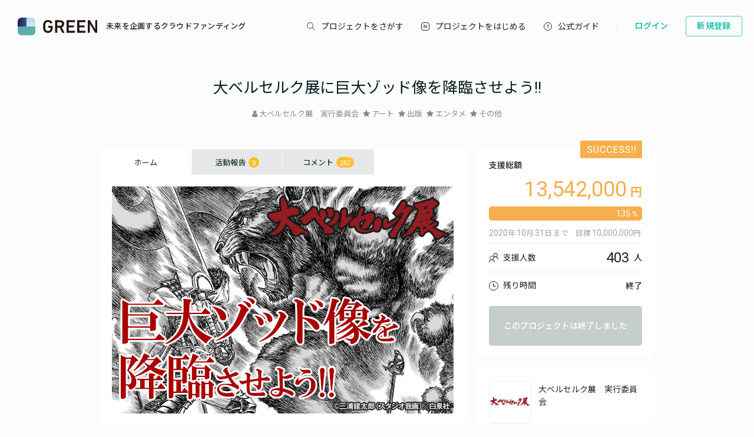

--- FILE ---
content_type: text/html; charset=utf-8
request_url: https://greenfunding.jp/lab/projects/3955
body_size: 65840
content:
<!DOCTYPE html>
<html>
<head>
<meta charset='UTF-8'>
<title>
大ベルセルク展に巨大ゾッド像を降臨させよう!! | GREENFUNDING
</title>
<link rel="stylesheet" media="all" href="https://assets.greenfunding.jp/assets/application-5b0e7eff9626bc9642a3699f10a8812cf8a4b83355082650ec89e6a02caec0ce.css" />
<script src="https://assets.greenfunding.jp/assets/application-2603fc43f1b44dcf499f8cf3f9f27108ab502c08341257adbad1c05a1f6b1e38.js"></script>
<link rel="shortcut icon" type="image/x-icon" href="https://images.greenfunding.jp/store/4cb9f06279e6c18af675a68e0a0b7f6c3fbb214f89125d2fe08be8587282" />
<meta name="csrf-param" content="authenticity_token" />
<meta name="csrf-token" content="2idl9W6gQNC3SXpWtd/cIt0c7WXZb/zEYRFf2rQolAZac91VAEC61hX2QFUECZAGTv/FNTnfsD5OiGY7iqUBDg==" />
<meta content='大ベルセルク展に巨大ゾッド像を降臨させよう!!' property='og:title'>
<meta content='大ベルセルク展に巨大ゾッド像を降臨させよう!!' property='og:description'>
<meta content='https://images.greenfunding.jp/store/db2bb133459f13c2fba52b6c1dada58e81448629fcd59724a0f7ed35c98f' property='og:image'>
<meta content='article' property='og:type'>
<meta content='GREEN FUNDING' property='og:site_name'>
<meta content='ja_JP' property='og:locale'>
<meta content='https://greenfunding.jp/lab/projects/3955' property='og:url'>
<meta content='190491067749223' property='fb:app_id'>
<meta content='summary_large_image' name='twitter:card'>
<meta content='@greenfunding_jp' name='twitter:site'>
<meta content='大ベルセルク展に巨大ゾッド像を降臨させよう!!' name='twitter:title'>
<meta content='' name='twitter:description'>
<meta content='https://images.greenfunding.jp/store/db2bb133459f13c2fba52b6c1dada58e81448629fcd59724a0f7ed35c98f' name='twitter:image'>

<meta content='大ベルセルク展　実行委員会' property='product:brand'>
<meta content='out of stock' property='product:availability'>
<meta content='new' property='product:condition'>
<meta content='1000' property='product:price:amount'>
<meta content='JPY' property='product:price:currency'>
<meta content='3955' property='product:retailer_item_id'>
<meta content='終了' property='product:custom_label_0'>
<meta content='403人' property='product:custom_label_1'>
<meta content='残り終了' property='product:custom_label_2'>
<meta content='13,542,000' property='product:custom_label_3'>
<meta content='entertainment' property='product:custom_label_4'>


<!-- Google Tag Manager -->
<script>
    window.dataLayer = window.dataLayer || [];
    dataLayer.push({
        event: "view_item",
        event_id: "2b19289822eda69adfc79880797f1e7ef0c6db7d2d90c08bc0b225f795448558",
        project_id: "3955",
        ecommerce: {
            items: [
                {
                    item_name: "大ベルセルク展に巨大ゾッド像を降臨させよう!!",
                    item_id: "3955"
                }]
        }
    });
</script>

<script>

window.dataLayer = window.dataLayer || [];
dataLayer.push({
  'page_view_event_id': "b25fec4f326bfc34eacec15f02c566896747564f86b75f85c6f72b2db850efa6",
    'user_id': "",
    'em': "",
    'phone': "",
    'zip': "",
    'user_id_rtb': "unknown"
  });


  (function(w,d,s,l,i){w[l]=w[l]||[];w[l].push({'gtm.start':
  new Date().getTime(),event:'gtm.js'});var f=d.getElementsByTagName(s)[0],
  j=d.createElement(s),dl=l!='dataLayer'?'&l='+l:'';j.async=true;j.src=
  'https://www.googletagmanager.com/gtm.js?id='+i+dl;f.parentNode.insertBefore(j,f);
  })(window,document,'script','dataLayer','GTM-PNR8M8H');

</script>
<!-- End Google Tag Manager -->

<!-- Facebook Pixel Code -->
<script>
!function(f,b,e,v,n,t,s){if(f.fbq)return;n=f.fbq=function(){n.callMethod?
n.callMethod.apply(n,arguments):n.queue.push(arguments)};if(!f._fbq)f._fbq=n;
n.push=n;n.loaded=!0;n.version='2.0';n.queue=[];t=b.createElement(e);t.async=!0;
t.src=v;s=b.getElementsByTagName(e)[0];s.parentNode.insertBefore(t,s)}(window,
document,'script','https://connect.facebook.net/en_US/fbevents.js');
fbq('init', '1490657931261473');
fbq('track', 'PageView', {eventID: 'b25fec4f326bfc34eacec15f02c566896747564f86b75f85c6f72b2db850efa6'});
</script>
<noscript><img height="1" width="1" style="display:none"
src="https://www.facebook.com/tr?id=1490657931261473&ev=PageView&noscript=1"
/></noscript>
<!-- DO NOT MODIFY -->
<!-- End Facebook Pixel Code -->

<script>
// BaseCode (ページヘッダーに記述) 
!function (w, d, t) {
  w.TiktokAnalyticsObject=t;var ttq=w[t]=w[t]||[];ttq.methods=["page","track","identify","instances","debug","on","off","once","ready","alias","group","enableCookie","disableCookie"],ttq.setAndDefer=function(t,e){t[e]=function(){t.push([e].concat(Array.prototype.slice.call(arguments,0)))}};for(var i=0;i<ttq.methods.length;i++)ttq.setAndDefer(ttq,ttq.methods[i]);ttq.instance=function(t){for(var e=ttq._i[t]||[],n=0;n<ttq.methods.length;n++)ttq.setAndDefer(e,ttq.methods[n]);return e},ttq.load=function(e,n){var i="https://analytics.tiktok.com/i18n/pixel/events.js";ttq._i=ttq._i||{},ttq._i[e]=[],ttq._i[e]._u=i,ttq._t=ttq._t||{},ttq._t[e]=+new Date,ttq._o=ttq._o||{},ttq._o[e]=n||{};var o=document.createElement("script");o.type="text/javascript",o.async=!0,o.src=i+"?sdkid="+e+"&lib="+t;var a=document.getElementsByTagName("script")[0];a.parentNode.insertBefore(o,a)};

  ttq.load('CPTSQ8BC77U1C0R4S8DG');
  ttq.page();
}(window, document, 'ttq');


// イベントコード
ttq.instance('CPTSQ8BC77U1C0R4S8DG').track(
'ViewContent', {contents: [{content_id: '3955', brand: '3955', content_name: '大ベルセルク展に巨大ゾッド像を降臨させよう!!', quantity: 1, price: 1000}], content_type: 'product', value: 1000, currency: 'JPY'}


);

</script>


<!-- Criteo Top Page Tracker -->
<script type="text/javascript" src="//static.criteo.net/js/ld/ld.js" async="true"></script>
<script type="text/javascript">
  window.criteo_q = window.criteo_q || [];
  window.criteo_q.push(
    { event: "setAccount", account: [78124, 83547, 83548]},

  // 検索結果ページの場合
  // 検索結果ページ以外の場合
    
    { event: 'setSiteType', type: 'd' },{ event: 'viewItem', item: '3955' }
    
    
    );

</script>

<script src='/assets/javascripts/ckeditor/ckeditor.js'></script>
</head>
<body class='desktop asp projects_controller show_action' data-page='projects:show'>
<!-- Google Tag Manager (noscript) -->
<noscript><iframe src="https://www.googletagmanager.com/ns.html?id=GTM-PNR8M8H"
height="0" width="0" style="display:none;visibility:hidden"></iframe></noscript>
<!-- End Google Tag Manager (noscript) -->

<div class='l-header js-l-header'>
<div class='l-header__wrap'>
<h1 class='v-layouts-header__logo js-methods__hover'>
<a class='v-layouts-header__logo-link' href='/'>
<img alt="GREENFUNDING 未来を企画するクラウドファンディング" src="https://assets.greenfunding.jp/assets/layouts/common/header-logo_green-67ea9656fd52f62b230946c465fbe4420dc43157481eb10148a5534bdfff4cb8.svg" />
<span class='v-layouts-header__logo-text'>未来を企画するクラウドファンディング</span>
</a>
</h1>
<nav class='v-layouts-header__global-nav'>
<ul class='v-layouts-header__global-nav__list v-layouts-header__global-nav__list--flex'>
<li class='v-layouts-header__global-nav__item v-layouts-header__global-nav__item--search js-method__accordion'>
<a class='v-layouts-header__global-nav__item-link js-method__accordion js-methods__hover'>
<span class='v-layouts-header__global-nav__item-text v-layouts-header__global-nav__item-text--search'></span>
</a>
<div class='v-layouts-header__accordion js-methods__nav-accordion'>
<div class='v-layouts-header__accordion-search'>
<form class="project_search" id="project_search" action="/portals/search" accept-charset="UTF-8" method="get"><input name="utf8" type="hidden" value="&#x2713;" /><div class='v-layouts-header__accordion-search__inner js-methods__hover'>
<button name="button" type="submit"><span></span>
</button><input placeholder="キーワード検索" type="text" name="q[title_or_planner_name_cont]" id="q_title_or_planner_name_cont" />
</div>
</form></div>
<div class='v-layouts-header__accordion-navigation'>
<div class='v-layouts-header__accordion-navigation__category'>
<ul class='v-layouts-header__accordion-navigation__category-top'>
<li class='js-methods__hover'>
<a href="/portals/search?condition=new"><img class='is-hover' height='20px' src='https://assets.greenfunding.jp/assets/header_new-icon-hover-b15eca2df62ba9b2939f917243341e445ec7289885f80fd99b7768a2fe8b1f76.svg' width='20px'>
<img height='20px' src='https://assets.greenfunding.jp/assets/header_new-icon-3efa55825a4e47b1835b636e322f0016e7a0bdf4fc214f3bc649ed492e576d83.svg' width='20px'>
<p>新着プロジェクト</p>
</a></li>
<li class='js-methods__hover'>
<a href="/portals/picked"><img class='is-hover' height='16px' src='https://assets.greenfunding.jp/assets/header_clown-icon-hover-be5d3e6e826a040d19746e898241b4b10821232e53af067d63d4ccea590db89d.svg' width='16px'>
<img height='16px' src='https://assets.greenfunding.jp/assets/header_clown-icon-c9ab87e3c98816db8520606ea10476df7a9ef46b4cc3ec6bb9348c962dfd0b11.svg' width='16px'>
<p>代表プロジェクト</p>
</a></li>
<li class='js-methods__hover'>
<a href="/portals/search?condition=succeeded"><img class='is-hover' height='16px' src='https://assets.greenfunding.jp/assets/header_yen-icon-hover-85ce371c6bebc451e331dae826ea3a74596106211bc62520c170026c74f8c175.svg' width='16px'>
<img height='16px' src='https://assets.greenfunding.jp/assets/header_yen-icon-afb3d0f3a5a05e483fe65e0920ca34505ada89118cf555ba48d0035dba5f851e.svg' width='16px'>
<p>達成したプロジェクト</p>
</a></li>
</ul>
<ul class='v-layouts-header__accordion-navigation__category-list'>
<li class='js-methods__hover'>
<a href="/portals/search?category_id=27"><span>
ガジェット
</span>
</a></li>
<li class='js-methods__hover'>
<a href="/portals/search?category_id=38"><span>
テクノロジー/IoT
</span>
</a></li>
<li class='js-methods__hover'>
<a href="/portals/search?category_id=41"><span>
雑貨
</span>
</a></li>
<li class='js-methods__hover'>
<a href="/portals/search?category_id=45"><span>
オーディオ
</span>
</a></li>
<li class='js-methods__hover'>
<a href="/portals/search?category_id=49"><span>
アウトドア
</span>
</a></li>
<li class='js-methods__hover'>
<a href="/portals/search?category_id=44"><span>
車/バイク
</span>
</a></li>
<li class='js-methods__hover'>
<a href="/portals/search?category_id=16"><span>
ファッション
</span>
</a></li>
<li class='js-methods__hover'>
<a href="/portals/search?category_id=30"><span>
スポーツ
</span>
</a></li>
<li class='js-methods__hover'>
<a href="/portals/search?category_id=6"><span>
社会貢献
</span>
</a></li>
<li class='js-methods__hover'>
<a href="/portals/search?category_id=23"><span>
アート
</span>
</a></li>
<li class='js-methods__hover'>
<a href="/portals/search?category_id=25"><span>
出版
</span>
</a></li>
<li class='js-methods__hover'>
<a href="/portals/search?category_id=39"><span>
地域活性化
</span>
</a></li>
<li class='js-methods__hover'>
<a href="/portals/search?category_id=40"><span>
エンタメ
</span>
</a></li>
<li class='js-methods__hover'>
<a href="/portals/search?category_id=26"><span>
音楽
</span>
</a></li>
<li class='js-methods__hover'>
<a href="/portals/search?category_id=29"><span>
フード 
</span>
</a></li>
<li class='js-methods__hover'>
<a href="/portals/search?category_id=24"><span>
映像/映画
</span>
</a></li>
<li class='js-methods__hover'>
<a href="/portals/search?category_id=32"><span>
イベント
</span>
</a></li>
<li class='js-methods__hover'>
<a href="/portals/search?category_id=35"><span>
アイドル
</span>
</a></li>
<li class='js-methods__hover'>
<a href="/portals/search?category_id=42"><span>
写真
</span>
</a></li>
<li class='js-methods__hover'>
<a href="/portals/search?category_id=46"><span>
アニメ
</span>
</a></li>
<li class='js-methods__hover'>
<a href="/portals/search?category_id=43"><span>
鉄道
</span>
</a></li>
<li class='js-methods__hover'>
<a href="/portals/search?category_id=50"><span>
ペット
</span>
</a></li>
<li class='js-methods__hover'>
<a href="/portals/search?category_id=51"><span>
台湾
</span>
</a></li>
<li class='js-methods__hover'>
<a href="/portals/search?category_id=33"><span>
その他
</span>
</a></li>
<li class='js-methods__hover'>
<a href="/portals/search?category_id=52"><span>
ゴルフ
</span>
</a></li>

</ul>
</div>
</div>
<div class='v-layouts-header__accordion-close-button js-methods__close-button'>
<div class='v-layouts-header__accordion-close-button__container'>
<img src='https://assets.greenfunding.jp/assets/header_close-icon-b2fdce2cdbf318b3b922716019ed00b05123a341a0a4a0163b421e1c09c5a4c1.svg'>
<p>メニューを閉じる</p>
</div>
</div>
</div>
</li>
<li class='v-layouts-header__global-nav__item v-layouts-header__global-nav__item--start js-methods__hover'>
<a class='v-layouts-header__global-nav__item-link' href='/about'>
<span class='v-layouts-header__global-nav__item-text v-layouts-header__global-nav__item-text--start'></span>
</a>
</li>
<li class='v-layouts-header__global-nav__item v-layouts-header__global-nav__item--guide js-methods__hover'>
<a class='v-layouts-header__global-nav__item-link' href='https://help2020.greenfunding.jp/'>
<span class='v-layouts-header__global-nav__item-text v-layouts-header__global-nav__item-text--guide'>公式ガイド</span>
</a>
</li>
<li class='v-layouts-header__global-nav__item v-layouts-header__global-nav__item--vertical'></li>
</ul>
</nav>

<div class='v-layouts-header__users'>
<ul class='v-layouts-header__users__list v-layouts-header__users__list--flex'>
<li class='v-layouts-header__users__item'>
<a class='v-layouts-header__users-button v-layouts-header__users-button js-methods__hover' href='/users/sign_in?forced=true'>
<span class='v-layouts-header__users-button__label'>ログイン</span>
</a>
</li>
<li class='v-layouts-header__users__item v-layouts-header__users__item--sign-up'>
<a class='v-layouts-header__users-button v-layouts-header__users-button--sign-up js-methods__hover' href='/users/sign_up'>
<span class='v-layouts-header__users-button__label'>新規登録</span>
</a>
</li>
</ul>
</div>

</div>
</div>
<div class='v-layouts__overlay js-methods__overlay'></div>




<script type="application/ld+json">
[
    {
        "@context" : "http://schema.org",
        "@type" : "WebSite",
        "name" : "大ベルセルク展に巨大ゾッド像を降臨させよう!! | GREENFUNDING",
        "url" : "https://greenfunding.jp/"
    },
    {
        "@context" : "http://schema.org",
        "@type" : "Product",
        "name" : "大ベルセルク展に巨大ゾッド像を降臨させよう!!",
        "image" : "https://images.greenfunding.jp/store/db2bb133459f13c2fba52b6c1dada58e81448629fcd59724a0f7ed35c98f",
        "url" : "https://greenfunding.jp/lab/projects/3955",
        "offers": [
            {
                "@type": "Offer",
                "url" : "https://greenfunding.jp/lab/projects/3955/supports/new?reward_id=17460",
                "priceCurrency" : "JPY",
                "price": "1000",
                "availability" : "https://schema.org/Discontinued"
            },
            {
                "@type": "Offer",
                "url" : "https://greenfunding.jp/lab/projects/3955/supports/new?reward_id=17461",
                "priceCurrency" : "JPY",
                "price": "7000",
                "availability" : "https://schema.org/Discontinued"
            },
            {
                "@type": "Offer",
                "url" : "https://greenfunding.jp/lab/projects/3955/supports/new?reward_id=17462",
                "priceCurrency" : "JPY",
                "price": "12000",
                "availability" : "https://schema.org/Discontinued"
            },
            {
                "@type": "Offer",
                "url" : "https://greenfunding.jp/lab/projects/3955/supports/new?reward_id=18891",
                "priceCurrency" : "JPY",
                "price": "18000",
                "availability" : "https://schema.org/Discontinued"
            },
            {
                "@type": "Offer",
                "url" : "https://greenfunding.jp/lab/projects/3955/supports/new?reward_id=17463",
                "priceCurrency" : "JPY",
                "price": "35000",
                "availability" : "https://schema.org/Discontinued"
            },
            {
                "@type": "Offer",
                "url" : "https://greenfunding.jp/lab/projects/3955/supports/new?reward_id=17464",
                "priceCurrency" : "JPY",
                "price": "70000",
                "availability" : "https://schema.org/Discontinued"
            },
            {
                "@type": "Offer",
                "url" : "https://greenfunding.jp/lab/projects/3955/supports/new?reward_id=17465",
                "priceCurrency" : "JPY",
                "price": "150000",
                "availability" : "https://schema.org/Discontinued"
            },
            {
                "@type": "Offer",
                "url" : "https://greenfunding.jp/lab/projects/3955/supports/new?reward_id=19159",
                "priceCurrency" : "JPY",
                "price": "150000",
                "availability" : "https://schema.org/Discontinued"
            },
            {
                "@type": "Offer",
                "url" : "https://greenfunding.jp/lab/projects/3955/supports/new?reward_id=18890",
                "priceCurrency" : "JPY",
                "price": "1000000",
                "availability" : "https://schema.org/Discontinued"
            }
        ]
    }
]
</script>
<div class='l-main'>
<div class='project_header'>

<h1><a href="/lab/projects/3955">大ベルセルク展に巨大ゾッド像を降臨させよう!!</a></h1>
<ul>
<li>
<i class="fa fa-user"></i>
<a data-planner-id="40293" id="open_show_planner" href="?planner_id=40293&amp;project_id=3955#show_planner">大ベルセルク展　実行委員会</a>
</li>
<li>
<i class="fa fa-star"></i>
<a href="/lab/projects/search?category_id=23">アート</a>
</li>
<li>
<i class="fa fa-star"></i>
<a href="/lab/projects/search?category_id=25">出版</a>
</li>
<li>
<i class="fa fa-star"></i>
<a href="/lab/projects/search?category_id=40">エンタメ</a>
</li>
<li>
<i class="fa fa-star"></i>
<a href="/lab/projects/search?category_id=33">その他</a>
</li>
</ul>
</div>

<div class='container container--project_wide container-flex'>

<div class='l-content'>
<ul class='project_content-header'>
<li class='is-home'>
<a data-keep-scroll="true" href="/lab/projects/3955">ホーム</a>
</li>
<li class='is-activities'>
<a data-keep-scroll="true" href="/lab/projects/3955/activities">活動報告
<span class='badge'>
9
</span>
</a></li>
<li class='is-comments'>
<a data-keep-scroll="true" href="/lab/projects/3955/comments">コメント
<span class='badge'>
262
</span>
</a></li>
</ul>

<div class='project-content'>
<div class='project-main_visual'>
<img class="attachment project image" alt="image" onerror="this.error=null;this.src=&quot;https://assets.greenfunding.jp/assets/loading_image-c8ad271e12f4eac92d6ad11d1b7a3786b990fae3fca09d690dd64a34875d7207.gif&quot;" src="https://images.greenfunding.jp/store/db2bb133459f13c2fba52b6c1dada58e81448629fcd59724a0f7ed35c98f" />
</div>

<ul class='project-social_button'>
<li>
<div class='fb-like' data-action='like' data-href='https://greenfunding.jp/lab/projects/3955' data-layout='button_count' data-share='false' data-show-faces='false'></div>
</li>
<li>
<a class='twitter-share-button' data-text='大ベルセルク展に巨大ゾッド像を降臨させよう!!' data-url='https://greenfunding.jp/lab/projects/3955' href='https://twitter.com/share'>
Tweet
</a>
</li>
<li>
<a class='button button-primary button-flat' data-permalink='lab' data-project-id='3955' href='#embed_project' id='open_embed_project'>
<i class="fa fa-share-alt"></i>
埋め込む
</a>
</li>
</ul>

<div id='scroll-content'>
<a class="fb-share share-btn" onclick="window.open(this.href, &#39;FBwindow&#39;, &#39;width=650, height=450, menubar=no, toolbar=no, scrollbars=yes&#39;); return false;" href="http://www.facebook.com/share.php?u=https://greenfunding.jp/lab/projects/3955">Facebookでシェア</a>
<a class="tw-share share-btn" target="_blank" href="http://twitter.com/share?url=https://greenfunding.jp/lab/projects/3955&amp;text=大ベルセルク展に巨大ゾッド像を降臨させよう!!">Xでシェア</a>
<hr>

</div>
<h2 style="text-align: center;"><img alt="" src="/attachments/store/af127870bc61a4319b03f888c18e43d76639ba75dd3fa4e5d8e6f197d5dc/title01.png" style="width: 580px; height: 100px;" /></h2>

<h1><img alt="概要" src="/attachments/store/25bde34c53d31c0dd8d1298572ec0b71163753e374fd7b0cd080563f9f68/topbanner_980x260.png" style="width: 980px; height: 260px;" /><br />
<br />
<span style="color: rgb(255, 0, 0);"><strong>【第2ゴール達成いたしました！】</strong></span></h1>

<p>多くのベルセルクファンの皆様からのご支援により、先日無事プロジェクトを達成し「巨大ゾッド像」の製作が決定いたしましたが、その後設定させていただいた第2ゴールも昨日達成いたしました！<br />
心より厚く御礼申し上げます。<br />
引き続き、ご支援をご検討いただいている方におきましては、この<strong>クラウドファンディングでしか手に入らない完全限定商品</strong>を手に入れる最後の３日間となりますので、このチャンスを逃すことの無いよう、引き続きご支援をお待ちしております！</p>

<p>2020.10.29 大ベルセルク展 実行委員会</p>

<p><span style="color: rgb(255, 0, 0);"><img alt="ネクストゴール達成" src="/attachments/store/947fe8b04ec7ed5a56220994deb0a92b49e79c9d891a8e733f0784a85017/missioncomplete2.png" style="width: 580px; height: 300px;" /></span></p>

<p>達成した場合ネーム冊子(2話分)を豪華3話分にグレードアップいたします！！</p>

<p>オリジナルネーム冊子に掲載するネーム話数は、単行本未収録の【第360話、第361話】の２話を予定しております。<br />
<strong>今回の第2ゴールでは、現在発売中の「ヤングアニマル21（11/13）号」に掲載されております【第362話】のネームを追加予定です！</strong><br />
ぜひ第2ゴールも達成し、ベルセルクをより楽しんでいただけますよう、ご支援のほど、よろしくお願いいたします。</p>

<p><img alt="ネーム冊子" src="/attachments/store/f2f2f6338fbec1161f49a2b92cc8fd358cb3a3850d23cb659c4b858a7111/mihon.png" style="width: 580px; height: 300px;" /></p>

<p>2020.10.23　大ベルセルク展　実行委員会（2020.10.27　画像追加）​</p>

<p>-----------------------------------------------------------------------------------</p>

<p>&nbsp;</p>

<p><font style="background-color: rgb(255, 255, 255);">発表から30年を超え、世界中の読者を魅了し続けるダーク・ファンタジーの金字塔『ベルセルク』。<br />
2021年、ファン待望の初の<strong>単独原画展</strong>を行います。<br />
圧倒的緻密さと創造力から生まれる原画の数々は勿論、歴代のフィギュア作品、映像作品などを一堂に会し、現時点までの集大成となるイベントです。<br />
このイベントで、主人公「黒い剣士」ガッツの好敵手の一翼、<strong>「不死者」ゾッドを召喚</strong>したい！<br />
使徒形態のゾッドを等身大に近い大迫力のスケールで立体化。イベントの一部として展示したいと考えております。<br />
当プロジェクトにご賛同いただける方は、是非ご協力のほどをお願い致します。</font></p>

<p><strong>目標金額は1,000万円・・・！！</strong></p>

<p><font style="background-color: rgb(255, 255, 255);">ご支援いただいた方にはリターンとして、当クラウドファンディング<strong>限定オリジナルグッズ</strong>のプレゼントをさせていただきます。<br />
このクラウドファンディングのみで手に入る限定グッズですので、その他会場等での販売予定はございません！<br />
<font style="background-color: rgb(255, 255, 255);">皆様からのご支援、お待ちしております！</font></font></p>

<p><img alt="ゾット像イメージ" src="/attachments/store/06d4a75570a20fa46a14b6698bf472e8cdfe272ce8817b4587ec0ccca1b0/monumentimage.png" style="width: 580px; height: 568px;" /></p>

<p>&nbsp;</p>

<p><img alt="" src="/attachments/store/403c715c483e8f8dd2c80519ad899d0c21ecf15990df687c0a3e680bb8b8/title03.png" style="width: 580px; height: 100px;" /></p>

<p><img alt="目標金額" src="/attachments/store/168272043ccc24e7f296d09d457bc39cfc413a480682c4b6c1acec17988f/money.png" style="width: 580px; height: 530px;" /></p>

<p>&nbsp;</p>

<p><img alt="" src="/attachments/store/3c5888a03a2079d1f4bbce5ce7332f846ff1dabaa7f5a1fe1dbea966a0bf/title04.png" style="width: 580px; height: 100px;" /></p>

<p><a href="https://www.dai-berserk-ten.com/"><img alt="大ベルセルク展" src="/attachments/store/93d13dcc8c4dbc196fb47a6105b9231c468a9305ea050ca8880ca20ed1ed/about.png" style="width: 980px; height: 260px;" /></a></p>

<p><font style="background-color: rgb(255, 255, 255);">会期：2021年1⽉30⽇（⼟）〜2⽉15⽇（⽉）</font><br />
会場：サンシャインシティ展⽰ホールA（ワールドインポートマートビル4F）</p>

<p><font style="background-color: rgb(255, 255, 255);">【展示内容】<br />
■ベルセルク年代記<br />
〜作中での出来事、主要キャラの動向を、原画と年表パネルで振り返ります。<br />
■カバーアートコレクション<br />
〜40巻到達を記念して単⾏本の表紙原画を⼀挙公開！<br />
■「名⾔」「名シーン」コレクション＆登場キャラ名鑑<br />
〜多くの名台詞・名場⾯の原画を展⽰致します。</font><br />
■⽴体物展⽰、作中名所ジオラマ、実物⼤キャラクター展示...etc</p>

<p>詳細は下記原画展公式HPをご確認ください。</p>

<p><a href="https://www.dai-berserk-ten.com" target="_blank"><img alt="大ベルセルク展公式URL" src="/attachments/store/3935c86ee0602cc495b1a9f86d60eedeb724e6bb14a2ee86ba69eaa36fa0/tenzikaibanner.png" style="width: 980px; height: 260px;" /></a></p>

<p>&nbsp;</p>

<p><img alt="" src="/attachments/store/eab9f57520775f8021014ee808ab44fe08e97d64b3cd9304c567438743fb/title05.png" style="width: 580px; height: 100px;" /></p>

<p><img alt="完全オリジナルグッズ" src="/attachments/store/f051891c57f2cadfb50c3ccd81c84551bceafdd812abaf203ce9d9b5eba6/originalgoods3.png" style="width: 980px; height: 260px;" /></p>

<h2>三浦先生からの感謝の言葉</h2>

<p><img alt="カード" src="/attachments/store/514472542dedf7575315128d03790ac5d773e0c8de6191162b763d35a9c5/thankscard.png" style="width: 580px; height: 400px;" /></p>

<p>三浦先生より御礼のメッセージをお送りいたします。</p>

<h2>オリジナルキャラファインボード</h2>

<p><img alt="ファインボード" src="/attachments/store/c1fad276a8cff697f007d800d71b848bf2c32a6c005b33e837fbf8e8f953/%E3%83%95%E3%82%A1%E3%82%A4%E3%83%B3%E3%83%9C%E3%83%BC%E3%83%89.png" style="width: 580px; height: 400px;" /></p>

<p>ドラゴンころしの名シーンを感じる「オリジナルキャラファインボード」<br />
<br />
F3キャンバス（キャラファインボード）<br />
サイズ：F3 約220mm&times;273mm&times;厚さ20mm</p>

<h2>オリジナルネーム冊子</h2>

<p><img alt="ネーム冊子" src="/attachments/store/496b1dc32f5e3f2253f519455d26d085792e931a760005f1a97961c9098b/%E3%83%8D%E3%83%BC%E3%83%A0%E5%86%8A%E5%AD%90.png" style="width: 580px; height: 400px;" /></p>

<p>三浦先生の肉筆を近くで楽しむ「ネーム冊子」（A4サイズ）<br />
ネーム２話分を冊子にする予定です。<br />
原画展でも公開予定のないネームを、雑誌掲載済みの話からピックアップします。（どの話になるかは未定）</p>

<h2>キャラファイングラフ</h2>

<p><img alt="複製画ランダム" src="/attachments/store/4ebd4b85220c6ee3cc129c755bb89548f216e3006d6ee76c9dc4bd37c36c/%E8%A4%87%E8%A3%BD%E5%8E%9F%E7%94%BB%E3%82%BB%E3%83%83%E3%83%88.png" style="width: 580px; height: 400px;" /></p>

<p>ゾッドの名シーンを自宅で飾る！「キャラファイングラフ（額装複製画）」&nbsp;<br />
全3種類からランダムで1種類をお届けします。</p>

<p><br />
A5額装（キャラファイングラフ）<br />
イラストサイズ：A5（約210mm&times;148mm） 額装サイズ：約319mm&times;約257mm&times;12mm</p>

<h2>キャラファイングラフセット</h2>

<p><img alt="複製画全セット" src="/attachments/store/7ec0a150e60c55ce8bf9463ba6a559e8e8f53dd9720755a6b74d18fd09c5/%E5%85%A8%E9%83%A8%E8%A4%87%E8%A3%BD%E5%8E%9F%E7%94%BB%E3%82%BB%E3%83%83%E3%83%88.png" style="width: 580px; height: 400px;" /></p>

<p>ゾッドの名シーンを自宅で飾る！「キャラファイングラフ（額装複製画）セット」&nbsp;<br />
全3種類をコンプリートセットしてお届けします。</p>

<p><br />
A5額装（キャラファイングラフ）<br />
イラストサイズ：A5（約210mm&times;148mm） 額装サイズ：約319mm&times;約257mm&times;12mm</p>

<h2>パネルにお名前掲載</h2>

<p><img alt="パネルにお名前記載" src="/attachments/store/40869b991163113394f4ab393a1acb92030ecded787c87f1dfd5778a3697/%E3%81%8A%E5%90%8D%E5%89%8D.png" style="width: 580px; height: 400px;" /></p>

<p>あなたのお名前が会場内のパネルに！「ネームパネル」</p>

<h2>オリジナルピンバッジセット（新生鷹の団）</h2>

<p><img alt="ピンバッチ" src="/attachments/store/30fa04c55e4b2547f5ab24cb0dd701fff1e7fab5b24f2c7fe4ac2cdc33fa/%E3%83%92%E3%82%9A%E3%83%B302.png" style="width: 580px; height: 400px;" /></p>

<p>新生鷹の団の誇り高きモチーフを拝む「ピンバッジセット」<br />
<br />
フレーム部分：約333mm&times;270mm 厚さ25mm&nbsp;<br />
・ピンバッジ本体部分のサイズ(ピン部分除く)<br />
グリフィス：約11mm&times;56mm&times;4mm<br />
ゾッド：約25mm&times;45mm&times;6mm<br />
ロクス：約6mm&times;60mm&times;4mm<br />
グルンベルト：約28mm&times;63mm&times;6mm<br />
アーヴァイン：約52mm&times;46mm&times;8.6mm</p>

<h2>限定サイン色紙【第1弾】</h2>

<p><img alt="サイン色紙" src="/attachments/store/fd0918272306038681de298b4d1627ebbe138fad9c3f611721bf72e14727/%E3%82%B5%E3%82%A4%E3%83%B3%E8%89%B2%E7%B4%99.png" style="width: 580px; height: 400px;" /></p>

<p>三浦先生の貴重なサイン色紙を限定10+3名様に。「サイン色紙」</p>

<h2>限定サイン色紙【第2弾】</h2>

<p><img alt="" src="/attachments/store/c3aedfe46f5e69ec011a2b8cccfaff9df3169be1e355e3b9bd5a73646e75/%E3%82%B5%E3%82%A4%E3%83%B3%E8%89%B2%E7%B4%9902.png" style="width: 580px; height: 400px;" /></p>

<p>多くのお問い合わせにお応えして、三浦先生のご協力のもと、さらに20名分の「サイン色紙コース」を設定させていただきました。第1弾とは別のイラストとなります。<br />
※支援受付開始は10月21日（水）正午12：00からとなります。<br />
&nbsp;</p>

<p><strong>※すでにサイン色紙コースを支援している方へ</strong><br />
早くにご支援いただき、有難うございました。色紙は第1弾の支援者さまのみ、２種類のうち、お好きなイラストをご選択いただけます。また、オリジナルデザインの「ゾッド」キャラファインボードを追加特典としてお付けさせていただきます。</p>

<h2>ドラゴンころしレプリカ</h2>

<p><img alt="レプリカ" src="/attachments/store/497f6fa6a61844456a02a746bc7b07b5740fd12bf35683dd4254daf92d66/%E3%83%AC%E3%83%95%E3%82%9A%E3%83%AA%E3%82%AB.png" style="width: 580px; height: 400px;" /></p>

<p>大迫力の「ドラゴンころし」レプリカを限定3名様に。<br />
1振り毎の完全オリジナル仕様です。<br />
<br />
ドラゴンころし：仕様<br />
重量：約10kg<br />
全長：約2.3m<br />
素材：FRP<br />
※プラスチックダンボール製ケースに入れてお届け致します。<br />
※画像は見本用イメージです。<br />
※1振り毎に血糊塗装を致します。</p>

<p>&nbsp;</p>

<p>※返礼アイテムの画像は制作中のものです。<br />
※実際の商品とは異なる場合がございますのでご了承ください。<br />
※パネルへのお名前掲載について公序良俗に反するものやキャラクター名など、作品に関するお名前は掲載できない場合がございます。予めご了承ください。<br />
※「サイン色紙」は、イラストがプリントされたものに三浦先生がサインを入れる仕様となっております。<br />
※「ドラゴンころし」コースは、輸送上船便・航空便が必要な島しょ部は発送できない可能性がございます。<br />
※返礼アイテムの発送は2021年2月～3月中を予定しております。<br />
※海外から支援のお申込みは可能ですが、原則としてリターン（商品）は日本国内のみのお届けとなっております。<br />
※海外発行のクレジットカードには対応しておりません。<br />
For contributors living outside of Japan: please be aware shipment is within Japan only. There will be no international shipment. Only credit cards made in Japan are accepted.</p>

</div>
</div>
<div class='l-sidebar is-right'>
<div class='project_sidebar'>
<div class='project_sidebar-section project_sidebar_dashboard'>
<div class='project_sidebar_dashboard-success-ribbon'></div>
<div class='project_sidebar_dashboard-progress'>
<div class='text text-muted text-small'>
支援総額
</div>
<div class='project_sidebar_dashboard-amount'>
13,542,000
</div>
<div class='progress_bar progress_bar-detail'>
<div class='progress_bar-bar' style='width: calc(100% + 0.0px)'>
<div class='progress_bar-label'>
135
</div>
</div>
</div>
</div>
<div class='project_sidebar_dashboard-target-info'>
<div class='text text-muted text-small'><span class='is-number'>2020</span><span>年</span><span class='is-number'>10</span><span>月</span><span class='is-number'>31</span><span>日</span><span>まで</span></div>
<div class='text text-muted text-small'><span>目標</span><span class='is-number'>10,000,000</span><span>円</span></div>
</div>
<div class='project_sidebar_dashboard-info'>
<ul>
<li>
<div>
支援人数
</div>
<div class='project_sidebar_dashboard-info-number'>
<span class='is-number'>403</span>
<span>人</span>
</div>
</li>
<li>
<div>
残り時間
</div>
<div class='project_sidebar_dashboard-info-number'>
終了
</div>
</li>
</ul>
</div>
<button name="button" type="submit" class="button button-default button-end">このプロジェクトは終了しました</button>
</div>

<div class='project_sidebar-section project_sidebar_profile'>
<div class='project_sidebar_profile-image'>
<img class="attachment planner image" alt="image" onerror="this.error=null;this.src=&quot;https://assets.greenfunding.jp/assets/loading_image-c8ad271e12f4eac92d6ad11d1b7a3786b990fae3fca09d690dd64a34875d7207.gif&quot;" src="https://images.greenfunding.jp/store/52815b9d2145825266c494b5a24760f6a2664b016a64db47e34d98adc402" />
</div>
<div class='project_sidebar_profile-section'>
<div class='project_sidebar_profile-name'>
大ベルセルク展　実行委員会
</div>
<div class='project_sidebar_profile-links'>
</div>
</div>
<a class="project_sidebar_profile-button" href="/lab/projects/3955/project_inquiries/faq">起案者に問い合わせ</a>
<a class="project_sidebar_profile-button project_sidebar_profile-button--transactions" href="/lab/projects/3955/planner_transactions">特定商取引法に関する表示</a>
<a class="project_sidebar_profile-button project_sidebar_profile-button--policy" href="/lab/projects/3955/privacy_policy">プライバシーポリシー</a>
</div>

<div class='project_sidebar-section project_sidebar_vpoint'>
<div class='project_sidebar_vpoint-banner'>
<img alt="vpoint-icon" class="project_sidebar_vpoint-image" src="https://assets.greenfunding.jp/assets/vpoint_icon-6ee4f1dbb707341b1ad559ef94048c439a5f86fe243cbea1d2e2fe7ce6d43f14.png" />
<span class='project_sidebar_vpoint-text'>Vポイント連携で、もっとお得に</span>
</div>
</div>

<div class='project_sidebar-section project_sidebar_reward is-expired project_sidebar_reward--flat'>
<div class='project_sidebar_reward-wrap'>
<div class='project_sidebar_reward-head'>
<div class='project_sidebar_reward-head-left'>
<div class='project_sidebar_reward-head-left-bottom'>
</div>
</div>
<div class='project_sidebar_reward-head-right'>
<div class='project_sidebar_reward-amount'>
1,000
</div>
</div>
</div>
<div class='project_sidebar_reward-vpoint'>
<img alt="vpoint-icon" class="project_sidebar_reward-vpoint-image" src="https://assets.greenfunding.jp/assets/vpoint_icon-6ee4f1dbb707341b1ad559ef94048c439a5f86fe243cbea1d2e2fe7ce6d43f14.png" />
<p class='project_sidebar_reward-vpoint-text'>Vポイント連携すると 5pt 貯まる</p>
</div>
<div class='project_sidebar_reward-image'>
<img class="attachment reward image" alt="image" onerror="this.error=null;this.src=&quot;https://assets.greenfunding.jp/assets/loading_image-c8ad271e12f4eac92d6ad11d1b7a3786b990fae3fca09d690dd64a34875d7207.gif&quot;" src="https://images.greenfunding.jp/store/8af60ca515dc5900c604092ef41a99815654b80dafef90ba78605ea3265f" />
</div>
<div class='project_sidebar_reward-description read-more-js'>
<div class='project_sidebar_reward-description-wrap read-more-js__wrap'>
<h3 class='reward_title'>
三浦先生からの感謝の言葉プラン
</h3>
<div class='project_sidebar_reward-content'>
<p>三浦先生からの感謝の言葉</p>
</div>
</div>
<div class='project_sidebar_reward-description-blur read-more-js__blur'></div>
</div>
<div class='project_sidebar_reward-list-style-wrap'>
<div class='project_sidebar_reward-support_count project_sidebar_reward-list-style'>
<p>支援人数</p>
<p>
<span class='is-number'>41</span>
人
</p>
</div>
</div>
<div class='project_sidebar_reward-button project_sidebar_reward-button--end'>
このプロジェクトは終了しました
</div>
</div>
</div>
<div class='project_sidebar-section project_sidebar_reward is-expired project_sidebar_reward--flat'>
<div class='project_sidebar_reward-wrap'>
<div class='project_sidebar_reward-head'>
<div class='project_sidebar_reward-head-left'>
<div class='project_sidebar_reward-head-left-bottom'>
</div>
</div>
<div class='project_sidebar_reward-head-right'>
<div class='project_sidebar_reward-amount'>
7,000
</div>
<div class='project_sidebar_reward-paidy'>
<span class='project_sidebar_reward-paidy--text'>なら月々</span>
<span class='project_sidebar_reward-paidy--installment'>1,166</span>
</div>
</div>
</div>
<div class='project_sidebar_reward-vpoint'>
<img alt="vpoint-icon" class="project_sidebar_reward-vpoint-image" src="https://assets.greenfunding.jp/assets/vpoint_icon-6ee4f1dbb707341b1ad559ef94048c439a5f86fe243cbea1d2e2fe7ce6d43f14.png" />
<p class='project_sidebar_reward-vpoint-text'>Vポイント連携すると 35pt 貯まる</p>
</div>
<div class='project_sidebar_reward-image'>
<img class="attachment reward image" alt="image" onerror="this.error=null;this.src=&quot;https://assets.greenfunding.jp/assets/loading_image-c8ad271e12f4eac92d6ad11d1b7a3786b990fae3fca09d690dd64a34875d7207.gif&quot;" src="https://images.greenfunding.jp/store/fc986c1aad065dab5b32f5f1f1861625180d1cf7ec7220c6de0b479628a8" />
</div>
<div class='project_sidebar_reward-description read-more-js'>
<div class='project_sidebar_reward-description-wrap read-more-js__wrap'>
<h3 class='reward_title'>
オリジナルキャラファインボード　プラン
</h3>
<div class='project_sidebar_reward-content'>
<p>三浦先生からの感謝の言葉
<br />オリジナルキャラファインボード（F3）</p>
</div>
</div>
<div class='project_sidebar_reward-description-blur read-more-js__blur'></div>
</div>
<div class='project_sidebar_reward-list-style-wrap'>
<div class='project_sidebar_reward-support_count project_sidebar_reward-list-style'>
<p>支援人数</p>
<p>
<span class='is-number'>39</span>
人
</p>
</div>
</div>
<div class='project_sidebar_reward-button project_sidebar_reward-button--end'>
このプロジェクトは終了しました
</div>
</div>
</div>
<div class='project_sidebar-section project_sidebar_reward is-expired project_sidebar_reward--flat'>
<div class='project_sidebar_reward-wrap'>
<div class='project_sidebar_reward-head'>
<div class='project_sidebar_reward-head-left'>
<div class='project_sidebar_reward-head-left-bottom'>
</div>
</div>
<div class='project_sidebar_reward-head-right'>
<div class='project_sidebar_reward-amount'>
12,000
</div>
<div class='project_sidebar_reward-paidy'>
<span class='project_sidebar_reward-paidy--text'>なら月々</span>
<span class='project_sidebar_reward-paidy--installment'>1,000</span>
</div>
</div>
</div>
<div class='project_sidebar_reward-vpoint'>
<img alt="vpoint-icon" class="project_sidebar_reward-vpoint-image" src="https://assets.greenfunding.jp/assets/vpoint_icon-6ee4f1dbb707341b1ad559ef94048c439a5f86fe243cbea1d2e2fe7ce6d43f14.png" />
<p class='project_sidebar_reward-vpoint-text'>Vポイント連携すると 60pt 貯まる</p>
</div>
<div class='project_sidebar_reward-image'>
<img class="attachment reward image" alt="image" onerror="this.error=null;this.src=&quot;https://assets.greenfunding.jp/assets/loading_image-c8ad271e12f4eac92d6ad11d1b7a3786b990fae3fca09d690dd64a34875d7207.gif&quot;" src="https://images.greenfunding.jp/store/e7f4b4880cd6f843891a06614e5b7b6f6357318e109e1ce3e7636d7d4d27" />
</div>
<div class='project_sidebar_reward-description read-more-js'>
<div class='project_sidebar_reward-description-wrap read-more-js__wrap'>
<h3 class='reward_title'>
オリジナルネーム冊子　プラン
</h3>
<div class='project_sidebar_reward-content'>
<p>三浦先生からの感謝の言葉
<br />オリジナルキャラファインボード（F3）
<br />オリジナルネーム冊子</p>
</div>
</div>
<div class='project_sidebar_reward-description-blur read-more-js__blur'></div>
</div>
<div class='project_sidebar_reward-list-style-wrap'>
<div class='project_sidebar_reward-support_count project_sidebar_reward-list-style'>
<p>支援人数</p>
<p>
<span class='is-number'>43</span>
人
</p>
</div>
</div>
<div class='project_sidebar_reward-button project_sidebar_reward-button--end'>
このプロジェクトは終了しました
</div>
</div>
</div>
<div class='project_sidebar-section project_sidebar_reward is-expired project_sidebar_reward--flat'>
<div class='project_sidebar_reward-wrap'>
<div class='project_sidebar_reward-head'>
<div class='project_sidebar_reward-head-left'>
<div class='project_sidebar_reward-head-left-bottom'>
</div>
</div>
<div class='project_sidebar_reward-head-right'>
<div class='project_sidebar_reward-amount'>
18,000
</div>
<div class='project_sidebar_reward-paidy'>
<span class='project_sidebar_reward-paidy--text'>なら月々</span>
<span class='project_sidebar_reward-paidy--installment'>1,500</span>
</div>
</div>
</div>
<div class='project_sidebar_reward-vpoint'>
<img alt="vpoint-icon" class="project_sidebar_reward-vpoint-image" src="https://assets.greenfunding.jp/assets/vpoint_icon-6ee4f1dbb707341b1ad559ef94048c439a5f86fe243cbea1d2e2fe7ce6d43f14.png" />
<p class='project_sidebar_reward-vpoint-text'>Vポイント連携すると 90pt 貯まる</p>
</div>
<div class='project_sidebar_reward-image'>
<img class="attachment reward image" alt="image" onerror="this.error=null;this.src=&quot;https://assets.greenfunding.jp/assets/loading_image-c8ad271e12f4eac92d6ad11d1b7a3786b990fae3fca09d690dd64a34875d7207.gif&quot;" src="https://images.greenfunding.jp/store/5faf5ef0147cf310b3b5fe26c931402c40ac8dde4e35efbff6be52e81965" />
</div>
<div class='project_sidebar_reward-description read-more-js'>
<div class='project_sidebar_reward-description-wrap read-more-js__wrap'>
<h3 class='reward_title'>
オリジナルネーム冊子＆キャラファイングラフプラン（全3種からランダムで1種）　
</h3>
<div class='project_sidebar_reward-content'>
<p>三浦先生からの感謝の言葉
<br />オリジナルキャラファインボード（F3）
<br />オリジナルネーム冊子
<br />キャラファイングラフ（A5）（全3種からランダムで1種）
<br />パネルへお名前記載</p>
</div>
</div>
<div class='project_sidebar_reward-description-blur read-more-js__blur'></div>
</div>
<div class='project_sidebar_reward-list-style-wrap'>
<div class='project_sidebar_reward-support_count project_sidebar_reward-list-style'>
<p>支援人数</p>
<p>
<span class='is-number'>163</span>
人
</p>
</div>
</div>
<div class='project_sidebar_reward-button project_sidebar_reward-button--end'>
このプロジェクトは終了しました
</div>
</div>
</div>
<div class='project_sidebar-section project_sidebar_reward is-expired project_sidebar_reward--flat'>
<div class='project_sidebar_reward-wrap'>
<div class='project_sidebar_reward-head'>
<div class='project_sidebar_reward-head-left'>
<div class='project_sidebar_reward-head-left-bottom'>
</div>
</div>
<div class='project_sidebar_reward-head-right'>
<div class='project_sidebar_reward-amount'>
35,000
</div>
<div class='project_sidebar_reward-paidy'>
<span class='project_sidebar_reward-paidy--text'>なら月々</span>
<span class='project_sidebar_reward-paidy--installment'>2,916</span>
</div>
</div>
</div>
<div class='project_sidebar_reward-vpoint'>
<img alt="vpoint-icon" class="project_sidebar_reward-vpoint-image" src="https://assets.greenfunding.jp/assets/vpoint_icon-6ee4f1dbb707341b1ad559ef94048c439a5f86fe243cbea1d2e2fe7ce6d43f14.png" />
<p class='project_sidebar_reward-vpoint-text'>Vポイント連携すると 175pt 貯まる</p>
</div>
<div class='project_sidebar_reward-image'>
<img class="attachment reward image" alt="image" onerror="this.error=null;this.src=&quot;https://assets.greenfunding.jp/assets/loading_image-c8ad271e12f4eac92d6ad11d1b7a3786b990fae3fca09d690dd64a34875d7207.gif&quot;" src="https://images.greenfunding.jp/store/43a1617a36b793981801151b21f9710077f470cee0cd0e8b6755124fafbc" />
</div>
<div class='project_sidebar_reward-description read-more-js'>
<div class='project_sidebar_reward-description-wrap read-more-js__wrap'>
<h3 class='reward_title'>
オリジナルネーム冊子＆キャラファイングラフコンプリートプラン
</h3>
<div class='project_sidebar_reward-content'>
<p>三浦先生からの感謝の言葉
<br />オリジナルキャラファインボード（F3）
<br />オリジナルネーム冊子
<br />キャラファイングラフ（A5）セット（全3種コンプリート）
<br />パネルへお名前記載</p>
</div>
</div>
<div class='project_sidebar_reward-description-blur read-more-js__blur'></div>
</div>
<div class='project_sidebar_reward-list-style-wrap'>
<div class='project_sidebar_reward-support_count project_sidebar_reward-list-style'>
<p>支援人数</p>
<p>
<span class='is-number'>77</span>
人
</p>
</div>
</div>
<div class='project_sidebar_reward-button project_sidebar_reward-button--end'>
このプロジェクトは終了しました
</div>
</div>
</div>
<div class='project_sidebar-section project_sidebar_reward is-expired project_sidebar_reward--flat'>
<div class='project_sidebar_reward-wrap'>
<div class='project_sidebar_reward-head'>
<div class='project_sidebar_reward-head-left'>
<div class='project_sidebar_reward-head-left-bottom'>
<div class='project_sidebar_reward-rest_of_number'><span>残り</span><span class='is-number'>91</span><span>個</span></div>
</div>
</div>
<div class='project_sidebar_reward-head-right'>
<div class='project_sidebar_reward-amount'>
70,000
</div>
<div class='project_sidebar_reward-paidy'>
<span class='project_sidebar_reward-paidy--text'>なら月々</span>
<span class='project_sidebar_reward-paidy--installment'>5,833</span>
</div>
</div>
</div>
<div class='project_sidebar_reward-vpoint'>
<img alt="vpoint-icon" class="project_sidebar_reward-vpoint-image" src="https://assets.greenfunding.jp/assets/vpoint_icon-6ee4f1dbb707341b1ad559ef94048c439a5f86fe243cbea1d2e2fe7ce6d43f14.png" />
<p class='project_sidebar_reward-vpoint-text'>Vポイント連携すると 350pt 貯まる</p>
</div>
<div class='project_sidebar_reward-image'>
<img class="attachment reward image" alt="image" onerror="this.error=null;this.src=&quot;https://assets.greenfunding.jp/assets/loading_image-c8ad271e12f4eac92d6ad11d1b7a3786b990fae3fca09d690dd64a34875d7207.gif&quot;" src="https://images.greenfunding.jp/store/34e61b2b4484654aaad143abbcc32604ba3d7b8351bf6b114361d6077c78" />
</div>
<div class='project_sidebar_reward-description read-more-js'>
<div class='project_sidebar_reward-description-wrap read-more-js__wrap'>
<h3 class='reward_title'>
【限定99個】オリジナルピンバッジセットプラン
</h3>
<div class='project_sidebar_reward-content'>
<p>三浦先生からの感謝の言葉
<br />オリジナルキャラファインボード（F3）
<br />オリジナルネーム冊子
<br />キャラファイングラフ（A5）セット（全3種コンプリート） 
<br />パネルへお名前記載
<br />ピンバッジセット（新生鷹の団）</p>
</div>
</div>
<div class='project_sidebar_reward-description-blur read-more-js__blur'></div>
</div>
<div class='project_sidebar_reward-list-style-wrap'>
<div class='project_sidebar_reward-support_count project_sidebar_reward-list-style'>
<p>支援人数</p>
<p>
<span class='is-number'>8</span>
人
</p>
</div>
</div>
<div class='project_sidebar_reward-button project_sidebar_reward-button--end'>
このプロジェクトは終了しました
</div>
</div>
</div>
<div class='project_sidebar-section project_sidebar_reward is-out_of_stock is-expired project_sidebar_reward--flat'>
<div class='project_sidebar_reward-wrap'>
<div class='project_sidebar_reward-head'>
<div class='project_sidebar_reward-head-left'>
<div class='project_sidebar_reward-head-left-bottom'>
<div class='project_sidebar_reward-rest_of_number'><span>残り</span><span class='is-number'>0</span><span>個</span></div>
</div>
</div>
<div class='project_sidebar_reward-head-right'>
<div class='project_sidebar_reward-amount'>
150,000
</div>
<div class='project_sidebar_reward-paidy'>
<span class='project_sidebar_reward-paidy--text'>なら月々</span>
<span class='project_sidebar_reward-paidy--installment'>12,500</span>
</div>
</div>
</div>
<div class='project_sidebar_reward-vpoint'>
<img alt="vpoint-icon" class="project_sidebar_reward-vpoint-image" src="https://assets.greenfunding.jp/assets/vpoint_icon-6ee4f1dbb707341b1ad559ef94048c439a5f86fe243cbea1d2e2fe7ce6d43f14.png" />
<p class='project_sidebar_reward-vpoint-text'>Vポイント連携すると 750pt 貯まる</p>
</div>
<div class='project_sidebar_reward-image'>
<img class="attachment reward image" alt="image" onerror="this.error=null;this.src=&quot;https://assets.greenfunding.jp/assets/loading_image-c8ad271e12f4eac92d6ad11d1b7a3786b990fae3fca09d690dd64a34875d7207.gif&quot;" src="https://images.greenfunding.jp/store/16c6d98faf4b749510524aadd0a2e473fb155a208e338f74efb583a8b01a" />
</div>
<div class='project_sidebar_reward-description read-more-js'>
<div class='project_sidebar_reward-description-wrap read-more-js__wrap'>
<h3 class='reward_title'>
【限定10個】限定サイン色紙プラン【第1弾】
</h3>
<div class='project_sidebar_reward-content'>
<p>三浦先生からの感謝の言葉
<br />オリジナルキャラファインボード（F3）
<br />オリジナルネーム冊子
<br />キャラファイングラフ（A5）セット（全3種コンプリート） 
<br />パネルへお名前記載
<br />ピンバッジセット（新生鷹の団）
<br />サイン色紙（第1弾）</p>
</div>
</div>
<div class='project_sidebar_reward-description-blur read-more-js__blur'></div>
</div>
<div class='project_sidebar_reward-list-style-wrap'>
<div class='project_sidebar_reward-support_count project_sidebar_reward-list-style'>
<p>支援人数</p>
<p>
<span class='is-number'>10</span>
人
</p>
</div>
</div>
<div class='project_sidebar_reward-button project_sidebar_reward-button--end'>
このプロジェクトは終了しました
</div>
</div>
</div>
<div class='project_sidebar-section project_sidebar_reward is-out_of_stock is-expired project_sidebar_reward--flat'>
<div class='project_sidebar_reward-wrap'>
<div class='project_sidebar_reward-head'>
<div class='project_sidebar_reward-head-left'>
<div class='project_sidebar_reward-head-left-bottom'>
<div class='project_sidebar_reward-rest_of_number'><span>残り</span><span class='is-number'>0</span><span>個</span></div>
</div>
</div>
<div class='project_sidebar_reward-head-right'>
<div class='project_sidebar_reward-amount'>
150,000
</div>
<div class='project_sidebar_reward-paidy'>
<span class='project_sidebar_reward-paidy--text'>なら月々</span>
<span class='project_sidebar_reward-paidy--installment'>12,500</span>
</div>
</div>
</div>
<div class='project_sidebar_reward-vpoint'>
<img alt="vpoint-icon" class="project_sidebar_reward-vpoint-image" src="https://assets.greenfunding.jp/assets/vpoint_icon-6ee4f1dbb707341b1ad559ef94048c439a5f86fe243cbea1d2e2fe7ce6d43f14.png" />
<p class='project_sidebar_reward-vpoint-text'>Vポイント連携すると 750pt 貯まる</p>
</div>
<div class='project_sidebar_reward-image'>
<img class="attachment reward image" alt="image" onerror="this.error=null;this.src=&quot;https://assets.greenfunding.jp/assets/loading_image-c8ad271e12f4eac92d6ad11d1b7a3786b990fae3fca09d690dd64a34875d7207.gif&quot;" src="https://images.greenfunding.jp/store/76c6449a6e07ce1810c8e08f7add0a36e0f98c4885d0e36ed957779f7017" />
</div>
<div class='project_sidebar_reward-description read-more-js'>
<div class='project_sidebar_reward-description-wrap read-more-js__wrap'>
<h3 class='reward_title'>
【限定20個】限定サイン色紙プラン【第2弾】
</h3>
<div class='project_sidebar_reward-content'>
<p>三浦先生からの感謝の言葉
<br />オリジナルキャラファインボード（F3）
<br />オリジナルネーム冊子
<br />キャラファイングラフ（A5）セット（全3種コンプリート）
<br />パネルへお名前記載
<br />ピンバッジセット（新生鷹の団）
<br />サイン色紙（第1弾と別絵柄になります）</p>
</div>
</div>
<div class='project_sidebar_reward-description-blur read-more-js__blur'></div>
</div>
<div class='project_sidebar_reward-list-style-wrap'>
<div class='project_sidebar_reward-support_count project_sidebar_reward-list-style'>
<p>支援人数</p>
<p>
<span class='is-number'>20</span>
人
</p>
</div>
</div>
<div class='project_sidebar_reward-button project_sidebar_reward-button--end'>
このプロジェクトは終了しました
</div>
</div>
</div>
<div class='project_sidebar-section project_sidebar_reward is-expired project_sidebar_reward--flat'>
<div class='project_sidebar_reward-wrap'>
<div class='project_sidebar_reward-head'>
<div class='project_sidebar_reward-head-left'>
<div class='project_sidebar_reward-head-left-bottom'>
<div class='project_sidebar_reward-rest_of_number'><span>残り</span><span class='is-number'>1</span><span>個</span></div>
</div>
</div>
<div class='project_sidebar_reward-head-right'>
<div class='project_sidebar_reward-amount'>
1,000,000
</div>
</div>
</div>
<div class='project_sidebar_reward-vpoint'>
<img alt="vpoint-icon" class="project_sidebar_reward-vpoint-image" src="https://assets.greenfunding.jp/assets/vpoint_icon-6ee4f1dbb707341b1ad559ef94048c439a5f86fe243cbea1d2e2fe7ce6d43f14.png" />
<p class='project_sidebar_reward-vpoint-text'>Vポイント連携すると 5000pt 貯まる</p>
</div>
<div class='project_sidebar_reward-image'>
<img class="attachment reward image" alt="image" onerror="this.error=null;this.src=&quot;https://assets.greenfunding.jp/assets/loading_image-c8ad271e12f4eac92d6ad11d1b7a3786b990fae3fca09d690dd64a34875d7207.gif&quot;" src="https://images.greenfunding.jp/store/020ed909c7d838b55e4d160e1fab7bac0379a60c0d77c47d6163489a1b86" />
</div>
<div class='project_sidebar_reward-description read-more-js'>
<div class='project_sidebar_reward-description-wrap read-more-js__wrap'>
<h3 class='reward_title'>
【限定3個】完全オリジナル「ドラゴンころし」レプリカプラン
</h3>
<div class='project_sidebar_reward-content'>
<p>三浦先生からの感謝の言葉
<br />オリジナルキャラファインボード（F3）
<br />オリジナルネーム冊子
<br />キャラファイングラフ（A5）セット（全3種コンプリート） 
<br />パネルへお名前記載
<br />ピンバッジセット（新生鷹の団）
<br />サイン色紙
<br />「ドラゴンころし」（レプリカ）</p>
</div>
</div>
<div class='project_sidebar_reward-description-blur read-more-js__blur'></div>
</div>
<div class='project_sidebar_reward-list-style-wrap'>
<div class='project_sidebar_reward-support_count project_sidebar_reward-list-style'>
<p>支援人数</p>
<p>
<span class='is-number'>2</span>
人
</p>
</div>
</div>
<div class='project_sidebar_reward-button project_sidebar_reward-button--end'>
このプロジェクトは終了しました
</div>
</div>
</div>

</div>

</div>
</div>
</div>


<footer class='l-footer js-footer'>
<div class='l-footer__wrap'>
<div class='l-footer__wrap-section'>
<div class='v-layouts-footer__search'>
<form class="project_search" id="project_search" action="/portals/search" accept-charset="UTF-8" method="get"><input name="utf8" type="hidden" value="&#x2713;" /><div class='v-layouts-footer__search__inner'>
<button name="button" type="submit"><img alt='キーワード検索' src='https://assets.greenfunding.jp/assets/layouts/common/footer-search_icon-grey-eea71029c4b35998fa997d2992f02a8c24375a2313ecca19ce021409574440eb.svg'>
</button><input placeholder="キーワード検索" type="text" name="q[title_or_planner_name_cont]" id="q_title_or_planner_name_cont" />
</div>
</form></div>
<nav class='v-layouts-footer__navigation'>
<div class='v-layouts-footer__navigation__category'>
<div class='v-layouts-footer__navigation__category-wrap'>
<ul class='v-layouts-footer__navigation__category-list'>
<li class='js-methods__hover'>
<a href="/portals/search?category_id=27"><span>
ガジェット
</span>
</a></li>
<li class='js-methods__hover'>
<a href="/portals/search?category_id=38"><span>
テクノロジー/IoT
</span>
</a></li>
<li class='js-methods__hover'>
<a href="/portals/search?category_id=41"><span>
雑貨
</span>
</a></li>
<li class='js-methods__hover'>
<a href="/portals/search?category_id=45"><span>
オーディオ
</span>
</a></li>
<li class='js-methods__hover'>
<a href="/portals/search?category_id=49"><span>
アウトドア
</span>
</a></li>
<li class='js-methods__hover'>
<a href="/portals/search?category_id=44"><span>
車/バイク
</span>
</a></li>
<li class='js-methods__hover'>
<a href="/portals/search?category_id=16"><span>
ファッション
</span>
</a></li>
<li class='js-methods__hover'>
<a href="/portals/search?category_id=30"><span>
スポーツ
</span>
</a></li>
<li class='js-methods__hover'>
<a href="/portals/search?category_id=6"><span>
社会貢献
</span>
</a></li>
<li class='js-methods__hover'>
<a href="/portals/search?category_id=23"><span>
アート
</span>
</a></li>
<li class='js-methods__hover'>
<a href="/portals/search?category_id=25"><span>
出版
</span>
</a></li>
<li class='js-methods__hover'>
<a href="/portals/search?category_id=39"><span>
地域活性化
</span>
</a></li>
<li class='js-methods__hover'>
<a href="/portals/search?category_id=40"><span>
エンタメ
</span>
</a></li>
<li class='js-methods__hover'>
<a href="/portals/search?category_id=26"><span>
音楽
</span>
</a></li>
<li class='js-methods__hover'>
<a href="/portals/search?category_id=29"><span>
フード 
</span>
</a></li>
<li class='js-methods__hover'>
<a href="/portals/search?category_id=24"><span>
映像/映画
</span>
</a></li>
<li class='js-methods__hover'>
<a href="/portals/search?category_id=32"><span>
イベント
</span>
</a></li>
<li class='js-methods__hover'>
<a href="/portals/search?category_id=35"><span>
アイドル
</span>
</a></li>
<li class='js-methods__hover'>
<a href="/portals/search?category_id=42"><span>
写真
</span>
</a></li>
<li class='js-methods__hover'>
<a href="/portals/search?category_id=46"><span>
アニメ
</span>
</a></li>
<li class='js-methods__hover'>
<a href="/portals/search?category_id=43"><span>
鉄道
</span>
</a></li>
<li class='js-methods__hover'>
<a href="/portals/search?category_id=50"><span>
ペット
</span>
</a></li>
<li class='js-methods__hover'>
<a href="/portals/search?category_id=51"><span>
台湾
</span>
</a></li>
<li class='js-methods__hover'>
<a href="/portals/search?category_id=33"><span>
その他
</span>
</a></li>
<li class='js-methods__hover'>
<a href="/portals/search?category_id=52"><span>
ゴルフ
</span>
</a></li>

</ul>
</div>
</div>
</nav>
<div class='v-layouts-footer__banner'>
<ul class='v-layouts-footer__banner__list'>
<li class='v-layouts-footer__banner__item'>
<a class='v-layouts-footer__banner__item-link js-methods__hover' href='/about'>
<picture class='v-layouts-footer__banner__item-image'>
<source srcset='https://assets.greenfunding.jp/assets/layouts/common/footer_banner_left-8110d5ede12cdc6861af16def8ec6360ca8fc709c0b7b1ed4a01062a72d0fffd.webp' type='image/webp'>
<img alt='プロジェクトをはじめる' src='https://assets.greenfunding.jp/assets/layouts/common/footer_banner_left-902692761dc7a85ec9c5aa46d696dddb1cbba89a34ee2e5d03c60b9440d9a90a.jpg'>
</picture>
<div class='v-layouts-footer__banner__item-text'>
プロジェクトをはじめる
<span class='v-layouts-footer__banner__item-text-sub'>Start Your Project</span>
</div>
</a>
</li>
<li class='v-layouts-footer__banner__item'>
<a class='v-layouts-footer__banner__item-link js-methods__hover' href='https://help2020.greenfunding.jp/' rel='noopener'>
<picture class='v-layouts-footer__banner__item-image'>
<source srcset='https://assets.greenfunding.jp/assets/layouts/common/footer_banner_right-ad093998145044a4162201a3a98acc41650866da4c852e9fd303ac9ef52ee1e7.webp' type='image/webp'>
<img alt='よくある質問' src='https://assets.greenfunding.jp/assets/layouts/common/footer_banner_right-bef5a4577d50862cebd3027b0c0cf48284c0175ec5992362faa63f9ae34a4ac5.jpg'>
</picture>
<div class='v-layouts-footer__banner__item-text'>
よくある質問
<span class='v-layouts-footer__banner__item-text-sub'>FAQ</span>
</div>
</a>
</li>
</ul>
</div>
<div class='v-layouts-footer__sns'>
<ul class='v-layouts-footer__sns__list'>
<li class='v-layouts-footer__sns__item js-methods__hover'>
<a class='v-layouts-footer__sns__item-link js-methods__hover' href='https://www.facebook.com/greenfunding.jp/' rel='noopener' target='_blank'>
<span class='v-layouts-footer__sns__item-text v-layouts-footer__sns__item-text--fb'>Facebook</span>
</a>
</li>
<li class='v-layouts-footer__sns__item js-methods__hover'>
<a class='v-layouts-footer__sns__item-link js-methods__hover' href='https://twitter.com/GREENFUNDING_JP' rel='noopener' target='_blank'>
<span class='v-layouts-footer__sns__item-text v-layouts-footer__sns__item-text--tw'>X</span>
</a>
</li>
<li class='v-layouts-footer__sns__item js-methods__hover'>
<a class='v-layouts-footer__sns__item-link js-methods__hover' href='https://www.instagram.com/greenfunding/' rel='noopener' target='_blank'>
<span class='v-layouts-footer__sns__item-text v-layouts-footer__sns__item-text--ig'>Instagram</span>
</a>
</li>
<li class='v-layouts-footer__sns__item js-methods__hover'>
<a class='v-layouts-footer__sns__item-link js-methods__hover' href='http://line.me/ti/p/%40ddz6986d' rel='noopener' target='_blank'>
<span class='v-layouts-footer__sns__item-text v-layouts-footer__sns__item-text--line'>LINE</span>
</a>
</li>
<li class='v-layouts-footer__sns__item js-methods__hover'>
<a class='v-layouts-footer__sns__item-link js-methods__hover' href='https://www.youtube.com/channel/UCa8OnR-Qm9-h9yOZaMyShpg' rel='noopener' target='_blank'>
<span class='v-layouts-footer__sns__item-text v-layouts-footer__sns__item-text--yt'>YouTube</span>
</a>
</li>
</ul>
</div>
</div>
<div class='l-footer__wrap-section l-footer__wrap-section--flex'>
<small class='v-layouts-footer__copyright'>
&copy; 2026 GREEN FUNDING
</small>
<ul class='v-layouts-footer__corporate__link v-layouts-footer__corporate__link--flex'>
<li class='v-layouts-footer__corporate__link-item'>
<a class='js-methods__hover' href='/company'>運営会社</a>
</li>
<li class='v-layouts-footer__corporate__link-item'>
<a class='js-methods__hover' href='/recruit'>リクルート</a>
</li>
<li class='v-layouts-footer__corporate__link-item'>
<a class='js-methods__hover' href='/terms'>利用規約</a>
</li>
<li class='v-layouts-footer__corporate__link-item'>
<a class='js-methods__hover' href='/privacy'>プライバシーポリシー</a>
</li>
<li class='v-layouts-footer__corporate__link-item'>
<a class='js-methods__hover' href='/transactions'>特定商取引法に関する表示</a>
</li>
</ul>
</div>
</div>
</footer>

</body>
</html>
